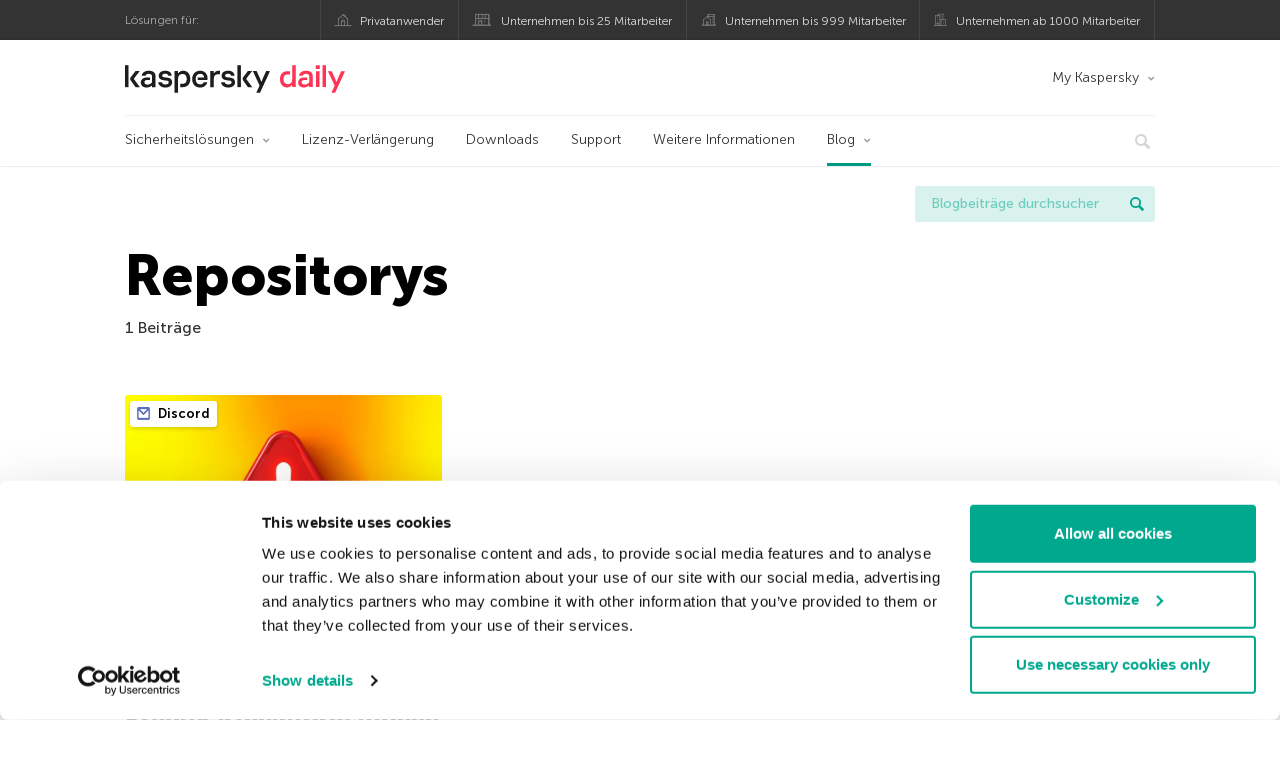

--- FILE ---
content_type: text/html; charset=UTF-8
request_url: https://www.kaspersky.de/blog/tag/repositorys/
body_size: 9249
content:
<!DOCTYPE html>
<html lang="de-DE" class="no-js">

<head>
	<meta charset="UTF-8" />
	<meta name="viewport" content="width=device-width, initial-scale=1" />
	<link rel="profile" href="http://gmpg.org/xfn/11" />
	<meta http-equiv="X-UA-Compatible" content="IE=Edge">
		<title>Tag: Repositorys | Offizieller Blog von Kaspersky</title>

<!-- The SEO Framework by Sybre Waaijer -->
<meta name="robots" content="noindex" />
<meta property="og:type" content="website" />
<meta property="og:locale" content="de_DE" />
<meta property="og:site_name" content="Offizieller Blog von Kaspersky" />
<meta property="og:title" content="Tag: Repositorys | Offizieller Blog von Kaspersky" />
<meta property="og:url" content="https://www.kaspersky.de/blog/tag/repositorys/" />
<meta property="og:image" content="https://media.kasperskydaily.com/wp-content/uploads/sites/96/2020/01/28155645/kaspersky-daily-default-image-2020.jpg" />
<meta name="twitter:card" content="summary_large_image" />
<meta name="twitter:site" content="@Kaspersky_DACH" />
<meta name="twitter:creator" content="@Kaspersky_DACH" />
<meta name="twitter:title" content="Tag: Repositorys | Offizieller Blog von Kaspersky" />
<meta name="twitter:image" content="https://media.kasperskydaily.com/wp-content/uploads/sites/96/2020/01/28155645/kaspersky-daily-default-image-2020.jpg" />
<script type="application/ld+json">{"@context":"https://schema.org","@graph":[{"@type":"WebSite","@id":"https://www.kaspersky.de/blog/#/schema/WebSite","url":"https://www.kaspersky.de/blog/","name":"Offizieller Blog von Kaspersky","alternateName":"Kaspersky","description":"Der offizielle deutsche Kaspersky Blog bietet Ihnen Informationen über den Schutz vor Viren, Spyware, Hackern, Spam und anderen Malware-Arten","inLanguage":"de-DE","potentialAction":{"@type":"SearchAction","target":{"@type":"EntryPoint","urlTemplate":"https://www.kaspersky.de/blog/search/{search_term_string}/"},"query-input":"required name=search_term_string"},"publisher":{"@type":"Organization","@id":"https://www.kaspersky.de/blog/#/schema/Organization","name":"Kaspersky","url":"https://www.kaspersky.de/blog/","logo":{"@type":"ImageObject","url":"https://media.kasperskydaily.com/wp-content/uploads/sites/96/2019/06/04080740/kl-favicon-new.png","contentUrl":"https://media.kasperskydaily.com/wp-content/uploads/sites/96/2019/06/04080740/kl-favicon-new.png","width":512,"height":512,"contentSize":"1979"}}},{"@type":"CollectionPage","@id":"https://www.kaspersky.de/blog/tag/repositorys/","url":"https://www.kaspersky.de/blog/tag/repositorys/","name":"Tag: Repositorys | Offizieller Blog von Kaspersky","inLanguage":"de-DE","isPartOf":{"@id":"https://www.kaspersky.de/blog/#/schema/WebSite"},"breadcrumb":{"@type":"BreadcrumbList","@id":"https://www.kaspersky.de/blog/#/schema/BreadcrumbList","itemListElement":[{"@type":"ListItem","position":1,"item":"https://www.kaspersky.de/blog/","name":"Offizieller Blog von Kaspersky"},{"@type":"ListItem","position":2,"name":"Tag: Repositorys"}]}}]}</script>
<!-- / The SEO Framework by Sybre Waaijer | 3.96ms meta | 0.20ms boot -->

<link rel="dns-prefetch" href="//connect.facebook.net" />
<link rel='dns-prefetch' href='//www.google.com' />
<link rel='dns-prefetch' href='//www.kaspersky.de' />
<link rel='dns-prefetch' href='//app-sj06.marketo.com' />
<link rel='dns-prefetch' href='//connect.facebook.net' />
<link rel="alternate" type="application/rss+xml" title="Daily - German - Germany - www.kaspersky.de/blog &raquo; Feed" href="https://www.kaspersky.de/blog/feed/" />
<link rel="alternate" type="application/rss+xml" title="Daily - German - Germany - www.kaspersky.de/blog &raquo; Kommentar-Feed" href="https://www.kaspersky.de/blog/comments/feed/" />
<link rel="alternate" type="application/rss+xml" title="Daily - German - Germany - www.kaspersky.de/blog &raquo; Repositorys Schlagwort-Feed" href="https://www.kaspersky.de/blog/tag/repositorys/feed/" />
<link rel='stylesheet' id='kspr_twitter_pullquote-group-css' href='//assets.kasperskydaily.com/blog/wp-content/plugins/bwp-minify/min/?f=wp-content/plugins/kspr_twitter_pullquote/css/style.css,wp-content/plugins/pullquote-shortcode/css/pullquote-shortcode.css,wp-content/themes/daily2019/assets/css/main.css,wp-content/themes/daily2019/assets/css/post.css,wp-content/themes/daily2019/assets/font-awesome/css/font-awesome.min.css,wp-content/plugins/kaspersky-instagram/css/magnific-popup.css,wp-content/plugins/kaspersky-instagram/css/widget.css' type='text/css' media='all' />
<meta name="sentry-trace" content="e8f3fbe44ad74e2b8ac3f0e2591fc6c7-9f7333de794344dc-0" />
<meta name="traceparent" content="" />
<meta name="baggage" content="sentry-trace_id=e8f3fbe44ad74e2b8ac3f0e2591fc6c7,sentry-sample_rate=0.3,sentry-transaction=%2Ftag%2F%7Btag%7D,sentry-public_key=4826a69933e641c5b854fe1e8b9d9752,sentry-release=1.0,sentry-environment=yandex-production,sentry-sampled=false,sentry-sample_rand=0.796488" />
<script type="text/javascript" src="//app-sj06.marketo.com/js/forms2/js/forms2.min.js?ver=1.1.1" id="kasp-marketo-remote-js-js"></script>
<script type="text/javascript" src="https://www.kaspersky.de/blog/wp-includes/js/jquery/jquery.min.js?ver=3.7.1" id="jquery-core-js"></script>
<script type="text/javascript" src="https://www.kaspersky.de/blog/wp-includes/js/jquery/jquery-migrate.min.js?ver=3.4.1" id="jquery-migrate-js"></script>
<script type='text/javascript' src='//assets.kasperskydaily.com/blog/wp-content/plugins/bwp-minify/min/?f=wp-content/plugins/kspr_twitter_pullquote/js/kaspersky-twitter-pullquote.js,wp-content/plugins/kaspersky-instagram/js/jquery.magnific-popup.min.js,wp-content/plugins/kaspersky-instagram/js/widget.js'></script>
<link rel="https://api.w.org/" href="https://www.kaspersky.de/blog/wp-json/" /><link rel="alternate" title="JSON" type="application/json" href="https://www.kaspersky.de/blog/wp-json/wp/v2/tags/3969" /><link rel="EditURI" type="application/rsd+xml" title="RSD" href="https://www.kaspersky.de/blog/xmlrpc.php?rsd" />
				<!-- Start GTM container script -->
		<script>(function(w,d,s,l,i){w[l]=w[l]||[];w[l].push({'gtm.start':
		new Date().getTime(),event:'gtm.js'});var f=d.getElementsByTagName(s)[0],
		j=d.createElement(s),dl=l!='dataLayer'?'&l='+l:'';j.async=true;j.src=
		'//www.googletagmanager.com/gtm.js?id='+i+dl;f.parentNode.insertBefore(j,f);
		})(window,document,'script','dataLayer','GTM-WZ7LJ3');</script>
		<!-- End Start GTM container script -->
		
		<meta name="google-site-verification" content="xsnWXndjSNY8DTI_yu3PXqwg574J2_fZ4pbP_b2AqJs" />
<meta name="google-site-verification" content="7n2QwbTTN2lT9ldMsK5XIehygib3MhPMgng7ufoxt2k" />	<script>
		function waitForVariable(varName, callback) {
			let interval = setInterval(() => {
				if (window[varName] !== undefined) {
					clearInterval(interval);
					callback(window[varName]);
				}
			}, 50);
		}

		waitForVariable("Ya", (Ya_ob) => {
			if (Ya_ob && Ya_ob._metrika.getCounters()[0].id) {
				window.dataLayer = window.dataLayer || [];
				dataLayer.push({
					ymCounterId_1: Ya_ob._metrika.getCounters()[0].id
				});
			}
		});
	</script>
<link rel="icon" href="https://media.kasperskydaily.com/wp-content/uploads/sites/96/2019/06/04144823/cropped-k-favicon-new-32x32.png" sizes="32x32" />
<link rel="icon" href="https://media.kasperskydaily.com/wp-content/uploads/sites/96/2019/06/04144823/cropped-k-favicon-new-192x192.png" sizes="192x192" />
<link rel="apple-touch-icon" href="https://media.kasperskydaily.com/wp-content/uploads/sites/96/2019/06/04144823/cropped-k-favicon-new-180x180.png" />
<meta name="msapplication-TileImage" content="https://media.kasperskydaily.com/wp-content/uploads/sites/96/2019/06/04144823/cropped-k-favicon-new-270x270.png" />
</head>

<body class="archive tag tag-repositorys tag-3969 wp-theme-daily2019 lang-de_DE">
	
		<!-- Start GTM container script -->
		<noscript><iframe src="//www.googletagmanager.com/ns.html?id=GTM-WZ7LJ3" height="0" width="0" style="display:none;visibility:hidden"></iframe></noscript>
		<!-- End Start GTM container script -->
		
			<div id="site-top" class="site-top">
		<div class="container">
			<nav class="site-nav">
				<div class="label"><p>Lösungen für:</p></div><ul class="site-selector"><li><a target="_blank" href="https://www.kaspersky.de/home-security?icid=de_kdailyheader_acq_ona_smm__onl_b2c_kdaily_prodmen_sm-team_______dc188e2f5e77d4a6" data-element-id="product-menu" class="font-icons icon-home top-menu-business-stripe menu-item menu-item-type-custom menu-item-object-custom menu-item-14109">Privatanwender</a></li>
<li><a title="font-icons icon-small-business" target="_blank" href="https://www.kaspersky.de/small-business-security?icid=de_kdailyheader_acq_ona_smm__onl_b2c_kdaily_prodmen_sm-team_______dc188e2f5e77d4a6" data-element-id="product-menu" class="font-icons icon-small-business top-menu-business-stripe menu-item menu-item-type-custom menu-item-object-custom menu-item-14110">Unternehmen bis 25 Mitarbeiter</a></li>
<li><a target="_blank" href="https://www.kaspersky.de/small-to-medium-business-security?icid=de_kdailyheader_acq_ona_smm__onl_b2c_kdaily_prodmen_sm-team_______dc188e2f5e77d4a6" data-element-id="product-menu" class="font-icons icon-medium-business top-menu-business-stripe menu-item menu-item-type-custom menu-item-object-custom menu-item-14111">Unternehmen bis 999 Mitarbeiter</a></li>
<li><a target="_blank" href="https://www.kaspersky.de/enterprise-security?icid=de_kdailyheader_acq_ona_smm__onl_b2c_kdaily_prodmen_sm-team_______dc188e2f5e77d4a6" data-element-id="product-menu" class="font-icons icon-enterprise top-menu-business-stripe menu-item menu-item-type-custom menu-item-object-custom menu-item-14112">Unternehmen ab 1000 Mitarbeiter</a></li>
</ul>			</nav>
		</div>
	</div>

	<header id="site-header" class="site-header">
		<div class="container">
			<a href="" class="menu-toggle">
				<span></span>
				<span></span>
				<span></span>
			</a>
								<div class="site-title ">
										<a href="https://www.kaspersky.de/blog/" title="Offizieller Blog von Kaspersky" rel="home">
						<i class="kaspersky-logo">Offizieller Blog von Kaspersky</i>
						<span class="logo-text"></span>
						
					</a>
							</div>
	
	<ul id="menu-my-kaspersky" class="menu-utility"><li id="menu-item-14105" class="dropdown my-kaspersky top-menu-my-kaspersky menu-item menu-item-type-custom menu-item-object-custom menu-item-has-children menu-item-14105"><a href="https://my.kaspersky.com/?icid=de_kdailyheader_acq_ona_smm__onl_b2c_kdaily_main-menu_sm-team_______9bda86f35ab1fdae">My Kaspersky</a>
<ul class="sub-menu">
	<li id="menu-item-14106" class="menu-item menu-item-type-custom menu-item-object-custom menu-item-14106"><a href="https://my.kaspersky.com/MyDevices?icid=de_kdailyheader_acq_ona_smm__onl_b2c_kdaily_main-menu_sm-team_______9bda86f35ab1fdae"><i class="font-icons icon-devices"></i>Meine Geräte</a></li>
	<li id="menu-item-14107" class="menu-item menu-item-type-custom menu-item-object-custom menu-item-14107"><a href="https://my.kaspersky.com/MyLicenses?icid=de_kdailyheader_acq_ona_smm__onl_b2c_kdaily_main-menu_sm-team_______9bda86f35ab1fdae"><i class="font-icons icon-subscriptions"></i>Meine Produkte und Abonnements</a></li>
	<li id="menu-item-14108" class="menu-item menu-item-type-custom menu-item-object-custom menu-item-14108"><a href="https://my.kaspersky.com/MyDownloads?icid=de_kdailyheader_acq_ona_smm__onl_b2c_kdaily_main-menu_sm-team_______9bda86f35ab1fdae"><i class="font-icons icon-card"></i>Meine Bestellungen</a></li>
</ul>
</li>
</ul>
	<nav class="main-nav">
		<ul id="menu-main-menu-daily-nxgen" class="main-menu"><li class="dropdown mega top-menu-products menu-item menu-item-type-custom menu-item-object-custom menu-item-has-children menu-item-13968"><a href="#" data-element-id="main-menu">Sicherheitslösungen</a>
<ul class="submenu">
<li class="first">
	<ul class="featured section-col-l-3 no-gutter">
<li class="menu-item menu-item-type-custom menu-item-object-custom menu-item-13970"><a href="https://www.kaspersky.de/premium?icid=de_kdailyheader_acq_ona_smm__onl_b2c_kdaily_main-menu_sm-team_______9bda86f35ab1fdae" data-element-id="main-menu"><span style="color: #999;">PREMIUM-SCHUTZ</span><br>Kaspersky Premium</a><div class="desc"><br><p>Umfassender Schutz für Ihre Geräte, Ihre Online-Privatsphäre und Ihre Identität</p></div>
<li class="menu-item menu-item-type-custom menu-item-object-custom menu-item-13957"><a href="https://www.kaspersky.de/plus?icid=de_kdailyheader_acq_ona_smm__onl_b2c_kdaily_main-menu_sm-team_______9bda86f35ab1fdae" data-element-id="main-menu"><span style="color: #999;">ERWEITERTER SCHUTZ</span><br>Kaspersky Plus</a><div class="desc"><br><p>Sicherheit, Leistung und Datenschutzfunktionen in einer einzigen App vereint</p></div>
<li class="menu-item menu-item-type-custom menu-item-object-custom menu-item-13967"><a href="https://www.kaspersky.de/standard?icid=de_kdailyheader_acq_ona_smm__onl_b2c_kdaily_main-menu_sm-team_______9bda86f35ab1fdae" data-element-id="main-menu"><span style="color: #999;">STANDARD-SCHUTZ</span><br>Kaspersky Standard</a><div class="desc"><br><p>Mehr Schutz bei gleichzeitig gesteigerter Geräteleistung</p></div>
	</ul>

<li>
	<ul class="regular">
<li class="title"><h6>Schutz der Privatsphäre für Kinder</h6>
<li class="menu-item menu-item-type-custom menu-item-object-custom menu-item-13959"><a href="https://www.kaspersky.de/safe-kids?icid=de_kdailyheader_acq_ona_smm__onl_b2c_kdaily_main-menu_sm-team_______9bda86f35ab1fdae" data-element-id="main-menu">Kaspersky Safe Kids</a>
<li class="menu-item menu-item-type-custom menu-item-object-custom menu-item-13964"><a href="https://www.kaspersky.de/vpn-secure-connection?icid=de_kdailyheader_acq_ona_smm__onl_b2c_kdaily_main-menu_sm-team_______9bda86f35ab1fdae" data-element-id="main-menu">Kaspersky VPN Secure Connection</a>
<li class="menu-item menu-item-type-custom menu-item-object-custom menu-item-13963"><a href="https://www.kaspersky.de/password-manager?icid=de_kdailyheader_acq_ona_smm__onl_b2c_kdaily_main-menu_sm-team_______9bda86f35ab1fdae" data-element-id="main-menu">Kaspersky Password Manager</a>
	</ul>

</ul>

<li class="top-menu-renew menu-item menu-item-type-custom menu-item-object-custom menu-item-13973"><a href="https://www.kaspersky.de/renewal-center/home?icid=de_kdailyheader_acq_ona_smm__onl_b2c_kdaily_main-menu_sm-team_______9bda86f35ab1fdae" data-element-id="main-menu">Lizenz-Verlängerung</a>
<li class="top-menu-downloads menu-item menu-item-type-custom menu-item-object-custom menu-item-13974"><a href="https://www.kaspersky.de/downloads?icid=de_kdailyheader_acq_ona_smm__onl_b2c_kdaily_main-menu_sm-team_______9bda86f35ab1fdae" data-element-id="main-menu">Downloads</a>
<li class="top-menu-support menu-item menu-item-type-custom menu-item-object-custom menu-item-13975"><a href="https://support.kaspersky.com/de?icid=de_kdailyheader_acq_ona_smm__onl_b2c_kdaily_main-menu_sm-team_______9bda86f35ab1fdae" data-element-id="main-menu">Support</a>
<li class="top-menu-resource-center menu-item menu-item-type-custom menu-item-object-custom menu-item-13976"><a href="https://www.kaspersky.de/resource-center?icid=de_kdailyheader_acq_ona_smm__onl_b2c_kdaily_main-menu_sm-team_______9bda86f35ab1fdae" data-element-id="main-menu">Weitere Informationen</a>
<li class="dropdown active top-menu-blog menu-item menu-item-type-custom menu-item-object-custom menu-item-home menu-item-has-children menu-item-13977"><a href="https://www.kaspersky.de/blog/" data-element-id="main-menu">Blog</a>
<ul class="submenu">
<li class="menu-item menu-item-type-taxonomy menu-item-object-category menu-item-15294"><a href="https://www.kaspersky.de/blog/category/business/" data-element-id="main-menu">Business</a><div class="desc"> </div>
<li class="menu-item menu-item-type-taxonomy menu-item-object-category menu-item-15295"><a href="https://www.kaspersky.de/blog/category/news/" data-element-id="main-menu">News</a><div class="desc"> </div>
<li class="menu-item menu-item-type-taxonomy menu-item-object-category menu-item-15296"><a href="https://www.kaspersky.de/blog/category/privacy/" data-element-id="main-menu">Privatsphäre</a><div class="desc"> </div>
<li class="menu-item menu-item-type-taxonomy menu-item-object-category menu-item-15297"><a href="https://www.kaspersky.de/blog/category/products/" data-element-id="main-menu">Produkte</a><div class="desc"> </div>
<li class="menu-item menu-item-type-taxonomy menu-item-object-category menu-item-15298"><a href="https://www.kaspersky.de/blog/category/special-projects/" data-element-id="main-menu">Spezielle Projekte</a><div class="desc"> </div>
<li class="menu-item menu-item-type-taxonomy menu-item-object-category menu-item-15299"><a href="https://www.kaspersky.de/blog/category/technology/" data-element-id="main-menu">Technologie</a><div class="desc"> </div>
<li class="menu-item menu-item-type-taxonomy menu-item-object-category menu-item-15293"><a href="https://www.kaspersky.de/blog/category/threats/" data-element-id="main-menu">Bedrohungen</a><div class="desc"> </div>
<li class="menu-item menu-item-type-taxonomy menu-item-object-category menu-item-15300"><a href="https://www.kaspersky.de/blog/category/tips/" data-element-id="main-menu">Tipps</a><div class="desc"> </div>
<li class="border-top secondary-list-item menu-item menu-item-type-custom menu-item-object-custom menu-item-15292"><a target="_blank" href="https://www.kaspersky.de/blog/feed/" data-element-id="main-menu">RSS</a>
<li class="secondary-list-item menu-item menu-item-type-custom menu-item-object-custom menu-item-17224"><a target="_blank" href="/blog/subscribe/" data-element-id="main-menu">Abonnieren</a>
</ul>


<li class="search">
	<a href="#" class="inactive search-button">
		<i class="font-icons icon-search"></i>
	</a>
	<form action="https://www.kaspersky.de/search">
		<input type="text" placeholder="Schreiben und ENTER drücken..." name="query" value="" autocomplete="off">
	</form>
	<a href="#" class="close-search">
		<i class="font-icons icon-cancel"></i>
	</a>
</li>
</ul>	</nav>
	</div>
	</header><!-- #site-header -->

	<div class="mobile-menu-wrapper">
		<ul class="mobile-nav" data-back="Zurück">
			<li class="title">
				<span>Lösungen für:</span>
			</li>
			<li class="parent" data-parent="" data-icon="font-icons icon-home top-item"><a href="#" data-element-id="mobile-menu"><i class="font-icons icon-home top-item"></i><span>Produkte für Privatanwender</span></a>
<ul class="submenu">
<li class="parent" data-parent="Produkte" data-icon="top-item no-icon"><a rel="Produkte" href="https://www.kaspersky.de/home-security?icid=de_kdailyheader_acq_ona_smm__onl_b2c_kdaily_mobmen_sm-team_______0fb13238d85043b5" data-element-id="mobile-menu"><i class="top-item no-icon"></i><span>Produkte</span></a>
	<ul class="submenu">
<li class="menu-item menu-item-type-custom menu-item-object-custom menu-item-13989"><a href="https://www.kaspersky.de/total-security?icid=de_kdailyheader_acq_ona_smm__onl_b2c_kdaily_mobmen_sm-team_______0fb13238d85043b5" data-element-id="mobile-menu"><small class="green-top">Kaspersky</small>Total Security<span></a>
<li class="menu-item menu-item-type-custom menu-item-object-custom menu-item-14006"><a href="https://www.kaspersky.de/internet-security?icid=de_kdailyheader_acq_ona_smm__onl_b2c_kdaily_mobmen_sm-team_______0fb13238d85043b5" data-element-id="mobile-menu"><small class="green-top">Kaspersky</small>Internet Security<span></a>
<li class="menu-item menu-item-type-custom menu-item-object-custom menu-item-14005"><a href="https://www.kaspersky.de/antivirus?icid=de_kdailyheader_acq_ona_smm__onl_b2c_kdaily_mobmen_sm-team_______0fb13238d85043b5" data-element-id="mobile-menu"><small class="green-top">Kaspersky</small>Anti-Virus<span></a>
<li class="menu-item menu-item-type-custom menu-item-object-custom menu-item-14001"><a href="https://www.kaspersky.de/mac-security?icid=de_kdailyheader_acq_ona_smm__onl_b2c_kdaily_mobmen_sm-team_______0fb13238d85043b5" data-element-id="mobile-menu"><small class="green-top">Kaspersky</small>Internet Security for Mac<span></a>
<li class="menu-item menu-item-type-custom menu-item-object-custom menu-item-14030"><a href="https://www.kaspersky.de/android-security?icid=de_kdailyheader_acq_ona_smm__onl_b2c_kdaily_mobmen_sm-team_______0fb13238d85043b5" data-element-id="mobile-menu"><small class="green-top">Kaspersky</small> Internet Security for Android</a>
<li class="menu-item menu-item-type-custom menu-item-object-custom menu-item-14031"><a href="https://www.kaspersky.de/security-cloud?icid=de_kdailyheader_acq_ona_smm__onl_b2c_kdaily_mobmen_sm-team_______0fb13238d85043b5" data-element-id="mobile-menu"><small class="green-top">Kaspersky</small>Security Cloud</a>
<li class="title"><h6><span>KOSTENLOSE TOOLS</span></h6>
<li class="menu-item menu-item-type-custom menu-item-object-custom menu-item-14033"><a href="https://www.kaspersky.de/secure-connection?icid=de_kdailyheader_acq_ona_smm__onl_b2c_kdaily_mobmen_sm-team_______0fb13238d85043b5" data-element-id="mobile-menu">Kaspersky Secure Connection</a>
<li class="menu-item menu-item-type-custom menu-item-object-custom menu-item-14011"><a href="https://www.kaspersky.desafe-kids?icid=de_kdailyheader_acq_ona_smm__onl_b2c_kdaily_mobmen_sm-team_______0fb13238d85043b5" data-element-id="mobile-menu">Kaspersky Safe Kids</a>
<li class="menu-item menu-item-type-custom menu-item-object-custom menu-item-14014"><a href="https://www.kaspersky.de/password-manager?icid=de_kdailyheader_acq_ona_smm__onl_b2c_kdaily_mobmen_sm-team_______0fb13238d85043b5" data-element-id="mobile-menu">Kaspersky Password Manager</a>
<li class="menu-item menu-item-type-custom menu-item-object-custom menu-item-14012"><a href="https://www.kaspersky.de/free-software-updater?icid=de_kdailyheader_acq_ona_smm__onl_b2c_kdaily_mobmen_sm-team_______0fb13238d85043b5" data-element-id="mobile-menu">Kaspersky Software Updater</a>
<li class="menu-item menu-item-type-custom menu-item-object-custom menu-item-13997"><a href="https://www.kaspersky.de/qr-scanner?icid=de_kdailyheader_acq_ona_smm__onl_b2c_kdaily_mobmen_sm-team_______0fb13238d85043b5" data-element-id="mobile-menu">Kaspersky QR Scanner</a>
<li class="menu-item menu-item-type-custom menu-item-object-custom menu-item-13996"><a href="https://www.kaspersky.de/downloads?icid=de_kdailyheader_acq_ona_smm__onl_b2c_kdaily_mobmen_sm-team_______0fb13238d85043b5" data-element-id="mobile-menu">Mehr</a>
	</ul>

<li class="menu-item menu-item-type-custom menu-item-object-custom menu-item-13995"><a href="https://www.kaspersky.de/renewal-center/home?icid=de_kdailyheader_acq_ona_smm__onl_b2c_kdaily_mobmen_sm-team_______0fb13238d85043b5" data-element-id="mobile-menu">Lizenz-Verlängerung</a>
<li class="menu-item menu-item-type-custom menu-item-object-custom menu-item-13994"><a href="https://www.kaspersky.de/downloads?icid=de_kdailyheader_acq_ona_smm__onl_b2c_kdaily_mobmen_sm-team_______0fb13238d85043b5" data-element-id="mobile-menu">Downloads</a>
<li class="menu-item menu-item-type-custom menu-item-object-custom menu-item-14094"><a href="https://support.kaspersky.com/de?icid=de_kdailyheader_acq_ona_smm__onl_b2c_kdaily_mobmen_sm-team_______0fb13238d85043b5" data-element-id="mobile-menu">Support</a>
<li class="menu-item menu-item-type-custom menu-item-object-custom menu-item-14095"><a href="https://www.kaspersky.de/resource-center?icid=de_kdailyheader_acq_ona_smm__onl_b2c_kdaily_mobmen_sm-team_______0fb13238d85043b5" data-element-id="mobile-menu">Weitere Informationen</a>
</ul>

<li class="parent" data-parent="" data-icon="font-icons icon-small-business top-item"><a href="https://www.kaspersky.de/small-business-security?icid=de_kdailyheader_acq_ona_smm__onl_b2c_kdaily_mobmen_sm-team_______0fb13238d85043b5" data-element-id="mobile-menu"><i class="font-icons icon-small-business top-item"></i><span>Unternehmen (bis 50 Mitarbeiter)</span></a>
<li class="parent" data-parent="" data-icon="font-icons icon-medium-business top-item"><a href="https://www.kaspersky.de/small-to-medium-business-security?icid=de_kdailyheader_acq_ona_smm__onl_b2c_kdaily_mobmen_sm-team_______0fb13238d85043b5" data-element-id="mobile-menu"><i class="font-icons icon-medium-business top-item"></i><span>Unternehmen (bis 999 Mitarbeiter)</span></a>
<li class="parent" data-parent="" data-icon="font-icons icon-enterprise top-item"><a href="https://www.kaspersky.de/enterprise-security?icid=de_kdailyheader_acq_ona_smm__onl_b2c_kdaily_mobmen_sm-team_______0fb13238d85043b5" data-element-id="mobile-menu"><i class="font-icons icon-enterprise top-item"></i><span>Unternehmen  (ab 1000 Mitarbeiter)</span></a>
<li class="splitter"></li>
<li class="menu-item menu-item-type-custom menu-item-object-custom menu-item-24854"><a href="https://www.kaspersky.de/blog/?s=" data-element-id="mobile-menu">Blogbeiträge durchsuchen</a>
<li class="parent" data-parent="BLOG" data-icon="top-item no-icon"><a rel="BLOG" href="https://www.kaspersky.de/blog/" data-element-id="mobile-menu"><i class="top-item no-icon"></i><span>Blog</span></a>
<ul class="submenu">
<li class="menu-item menu-item-type-taxonomy menu-item-object-category menu-item-14010"><a href="https://www.kaspersky.de/blog/category/news/" data-element-id="mobile-menu">News</a><div class="desc"> </div>
<li class="menu-item menu-item-type-taxonomy menu-item-object-category menu-item-14096"><a href="https://www.kaspersky.de/blog/category/products/" data-element-id="mobile-menu">Produkte</a><div class="desc"> </div>
<li class="menu-item menu-item-type-taxonomy menu-item-object-category menu-item-14097"><a href="https://www.kaspersky.de/blog/category/tips/" data-element-id="mobile-menu">Tipps</a><div class="desc"> </div>
<li class="menu-item menu-item-type-taxonomy menu-item-object-category menu-item-14099"><a href="https://www.kaspersky.de/blog/category/privacy/" data-element-id="mobile-menu">Privatsphäre</a><div class="desc"> </div>
<li class="menu-item menu-item-type-taxonomy menu-item-object-category menu-item-14100"><a href="https://www.kaspersky.de/blog/category/technology/" data-element-id="mobile-menu">Technologie</a><div class="desc"> </div>
<li class="menu-item menu-item-type-taxonomy menu-item-object-category menu-item-14102"><a href="https://www.kaspersky.de/blog/category/business/" data-element-id="mobile-menu">Business</a><div class="desc"> </div>
</ul>

<li class="menu-item menu-item-type-custom menu-item-object-custom menu-item-has-children menu-item-31717"><a href="#" data-element-id="mobile-menu">My Account</a>
<ul class="submenu">
<li class="parent" data-parent="My Kaspersky" data-icon="top-item no-icon"><a rel="My Kaspersky" href="https://my.kaspersky.com/?icid=de_kdailyheader_acq_ona_smm__onl_b2c_kdaily_mobmen_sm-team_______0fb13238d85043b5" data-element-id="mobile-menu"><i class="top-item no-icon"></i><span>My Kaspersky</span></a>
	<ul class="submenu">
<li class="menu-item menu-item-type-custom menu-item-object-custom menu-item-14037"><a href="https://my.kaspersky.com/MyDevices?icid=de_kdailyheader_acq_ona_smm__onl_b2c_kdaily_mobmen_sm-team_______0fb13238d85043b5" data-element-id="mobile-menu"><i class="font-icons icon-devices"></i> Meine Geräte</a>
<li class="menu-item menu-item-type-custom menu-item-object-custom menu-item-14038"><a href="https://my.kaspersky.com/MyLicenses?icid=de_kdailyheader_acq_ona_smm__onl_b2c_kdaily_mobmen_sm-team_______0fb13238d85043b5" data-element-id="mobile-menu"><i class="font-icons icon-subscriptions"></i>Meine Produkte und Abonnements</a>
<li class="menu-item menu-item-type-custom menu-item-object-custom menu-item-14039"><a href="https://my.kaspersky.com/MyAccount?icid=de_kdailyheader_acq_ona_smm__onl_b2c_kdaily_mobmen_sm-team_______0fb13238d85043b5" data-element-id="mobile-menu"><i class="font-icons icon-card"></i> Meine Bestellungen</a>
	</ul>

<li class="menu-item menu-item-type-custom menu-item-object-custom menu-item-14093"><a href="https://companyaccount.kaspersky.com/?icid=de_kdailyheader_acq_ona_smm__onl_b2c_kdaily_mobmen_sm-team_______0fb13238d85043b5" data-element-id="mobile-menu">CompanyAccount</a>
</ul>

<li class="parent" data-parent="" data-icon="top-item"><a href="#" data-element-id="mobile-menu"><i class="top-item"></i><span>Partner</span></a>
<ul class="submenu">
<li class="menu-item menu-item-type-custom menu-item-object-custom menu-item-13993"><a href="https://www.kaspersky.de/partners?icid=de_kdailyheader_acq_ona_smm__onl_b2c_kdaily_mobmen_sm-team_______0fb13238d85043b5" data-element-id="mobile-menu">Partner</a>
<li class="menu-item menu-item-type-custom menu-item-object-custom menu-item-14015"><a href="https://www.kasperskypartners.com/?icid=de_kdailyheader_acq_ona_smm__onl_b2c_kdaily_mobmen_sm-team_______0fb13238d85043b5&#038;eid=global&#038;lang=de-de" data-element-id="mobile-menu">Partner finden</a>
<li class="menu-item menu-item-type-custom menu-item-object-custom menu-item-14016"><a href="https://www.kaspersky.de/partners/affiliate?icid=de_kdailyheader_acq_ona_smm__onl_b2c_kdaily_mobmen_sm-team_______0fb13238d85043b5" data-element-id="mobile-menu">Affiliate Partner</a>
<li class="menu-item menu-item-type-custom menu-item-object-custom menu-item-14017"><a href="https://www.kaspersky.de/partners/technology?icid=de_kdailyheader_acq_ona_smm__onl_b2c_kdaily_mobmen_sm-team_______0fb13238d85043b5" data-element-id="mobile-menu">Technologie</a>
<li class="menu-item menu-item-type-custom menu-item-object-custom menu-item-14018"><a href="https://www.kaspersky.de/partners/whitelist-program?icid=de_kdailyheader_acq_ona_smm__onl_b2c_kdaily_mobmen_sm-team_______0fb13238d85043b5" data-element-id="mobile-menu">Whitelist-Programm</a>
</ul>

<li class="parent" data-parent="" data-icon="top-item"><a href="#" data-element-id="mobile-menu"><i class="top-item"></i><span>Über uns</span></a>
<ul class="submenu">
<li class="menu-item menu-item-type-custom menu-item-object-custom menu-item-14020"><a href="https://www.kaspersky.de/about?icid=de_kdailyheader_acq_ona_smm__onl_b2c_kdaily_mobmen_sm-team_______0fb13238d85043b5" data-element-id="mobile-menu">Über uns</a>
<li class="menu-item menu-item-type-custom menu-item-object-custom menu-item-14021"><a href="https://www.kaspersky.de/about/company?icid=de_kdailyheader_acq_ona_smm__onl_b2c_kdaily_mobmen_sm-team_______0fb13238d85043b5" data-element-id="mobile-menu">Das Unternehmen</a>
<li class="menu-item menu-item-type-custom menu-item-object-custom menu-item-14022"><a href="https://www.kaspersky.de/about/team?icid=de_kdailyheader_acq_ona_smm__onl_b2c_kdaily_mobmen_sm-team_______0fb13238d85043b5" data-element-id="mobile-menu">Unser Team</a>
<li class="menu-item menu-item-type-custom menu-item-object-custom menu-item-14023"><a href="https://www.kaspersky.de/about/how-we-work?icid=de_kdailyheader_acq_ona_smm__onl_b2c_kdaily_mobmen_sm-team_______0fb13238d85043b5" data-element-id="mobile-menu">Wie wir arbeiten</a>
<li class="menu-item menu-item-type-custom menu-item-object-custom menu-item-14024"><a href="https://www.kaspersky.de/about/press-releases?icid=de_kdailyheader_acq_ona_smm__onl_b2c_kdaily_mobmen_sm-team_______0fb13238d85043b5" data-element-id="mobile-menu">Pressemitteilungen</a>
<li class="menu-item menu-item-type-custom menu-item-object-custom menu-item-14025"><a href="http://newsroom.kaspersky.eu/de?icid=de_kdailyheader_acq_ona_smm__onl_b2c_kdaily_mobmen_sm-team_______0fb13238d85043b5" data-element-id="mobile-menu">Presse-Center</a>
<li class="menu-item menu-item-type-custom menu-item-object-custom menu-item-14026"><a href="https://careers.kaspersky.com/?icid=de_kdailyheader_acq_ona_smm__onl_b2c_kdaily_mobmen_sm-team_______0fb13238d85043b5" data-element-id="mobile-menu">Karriere</a>
<li class="menu-item menu-item-type-custom menu-item-object-custom menu-item-14027"><a href="https://www.kaspersky.de/about/kaspersky-motorsport?icid=de_kdailyheader_acq_ona_smm__onl_b2c_kdaily_mobmen_sm-team_______0fb13238d85043b5" data-element-id="mobile-menu">Motorsport</a>
</ul>

<li class="menu-item menu-item-type-custom menu-item-object-custom menu-item-14028"><a href="http://support.kaspersky.com/de?icid=de_kdailyheader_acq_ona_smm__onl_b2c_kdaily_mobmen_sm-team_______0fb13238d85043b5" data-element-id="mobile-menu">Support</a>
<li class="menu-item menu-item-type-custom menu-item-object-custom menu-item-14029"><a href="https://www.kaspersky.de/about/contact?icid=de_kdailyheader_acq_ona_smm__onl_b2c_kdaily_mobmen_sm-team_______0fb13238d85043b5" data-element-id="mobile-menu">Kontakt</a>
		</ul>
		<div class="background-overlay"></div>
	</div>

		<div class="c-page">

		
		<section class="c-page-header js-sticky-header">
			<div class="o-container-fluid">
				<div class="c-page-header__wrapper">
					<form class="c-page-search__form c-page-search__form--small" role="search" method="get" action="https://www.kaspersky.de/blog/">
						<div class="c-form-element c-form-element--style-fill">
							<div class="c-form-element__field">
								<input type="text" class="c-form-element__text" name="s" placeholder="Blogbeiträge durchsuchen">
							</div>
						</div>
						<button type="submit" class="c-button" value="Search">Suche</button>
					</form>
				</div>
			</div>
		</section><section class="c-block c-block--spacing-b-small@sm c-page-headline">
	<div class="o-container-fluid">
		<div class="c-page-headline__wrapper">
			<h1 class="c-title--extra-large">Repositorys</h1>
							<div class="c-page-headline__content">
										<p>1 Beiträge</p>
				</div>
					</div>
	</div>
</section>
	<section class="c-block c-block--spacing-b-small@sm">
		<div class="o-container-fluid">
			<div class="o-row c-card__row--divider">
											<div class="o-col-6@sm o-col-4@lg">
					<article class="c-card">
			<figure class="c-card__figure">
			<a href="https://www.kaspersky.de/blog/discord-token-und-kreditkarten/29076/">
				<img width="700" height="460" src="https://media.kasperskydaily.com/wp-content/uploads/sites/96/2022/07/28143807/online-scam-red-flags-featured-700x460.jpg" class="attachment-daily-2019-post-thumbnail-large size-daily-2019-post-thumbnail-large wp-post-image" alt="" decoding="async" fetchpriority="high" data-src="https://media.kasperskydaily.com/wp-content/uploads/sites/96/2022/07/28143807/online-scam-red-flags-featured-700x460.jpg" data-srcset="" srcset="" />			</a>
		</figure>
		<div class="c-card__content">
		<header class="c-card__header">
							<ul class="c-taxonomy c-taxonomy--category">
					<li><a class="c-link--icon-primary" href="https://www.kaspersky.de/blog/tag/discord/"><img class="o-icon" src="https://media.kasperskydaily.com/wp-content/uploads/sites/96/2019/11/18160710/mail.png" /> Discord</a></li>
				</ul>
					</header>
		<h3 class="c-card__title"><a href="https://www.kaspersky.de/blog/discord-token-und-kreditkarten/29076/">Neue schädliche Kampagne hat Discord-Token und Kreditkarteninformationen im Visier</a></h3>		<div class="c-card__desc">
			<p><p>Cyberkriminelle haben es u.a. auf Discord-Token und Kreditkarteninformationen abgesehen. </p>
</p>
		</div>
		<footer class="c-card__footer">
	<ul class="c-card__meta-list">
		<li class="c-card__author">
			<div class="c-card__author-avatar">
				<a href="https://www.kaspersky.de/blog/author/roesner/"><img alt='' src='https://media.kasperskydaily.com/wp-content/uploads/sites/96/2019/09/18095106/roesner-192x192.jpg' srcset='https://media.kasperskydaily.com/wp-content/uploads/sites/96/2019/09/18095106/roesner-192x192.jpg 2x' class='avatar avatar-25 photo' height='25' width='25' decoding='async'/></a>
			</div>
			<p class="c-card__author-name">
				<a href="https://www.kaspersky.de/blog/author/roesner/">Michael Roesner</a>
			</p>
		</li>
		<li class="c-card__time">
			<p>
				<time datetime="2022-07-28T14:40:40+02:00">28 Jul 2022</time>
			</p>
		</li>
	</ul>
</footer>
	</div>
</article>
				</div>
						</div>
			<div class="c-block__footer">
	</div>
		</div>
	</section>
	</div><!-- /page -->

<div id="site-footer" class="site-footer">
	<div class="container">
		<div class="site-footer-links" data-element-id="footer-product-links">
			<div class="row">
				<div class="footer-column"><h4 id="menu-item-19749" class="section-title footer-corpsite-links menu-item menu-item-type-custom menu-item-object-custom menu-item-has-children menu-item-19749"><a data-element-id="footer-product-link" href="https://www.kaspersky.de/home-security?icid=de_kdailyfooter_acq_ona_smm__onl_b2c_kdaily_footer_sm-team_______07f8117d85383080">LÖSUNGEN FÜR HEIMANWENDER</a></h4>
<ul class="small-list">
	<li id="menu-item-19750" class="footer-corpsite-links menu-item menu-item-type-custom menu-item-object-custom menu-item-19750"><a data-element-id="footer-product-link" href="https://www.kaspersky.de/standard?icid=de_kdailyfooter_acq_ona_smm__onl_b2c_kdaily_footer_sm-team_______07f8117d85383080">Kaspersky Standard</a></li>
	<li id="menu-item-25042" class="menu-item menu-item-type-custom menu-item-object-custom menu-item-25042"><a data-element-id="footer-product-link" href="https://www.kaspersky.de/plus?icid=de_kdailyfooter_acq_ona_smm__onl_b2c_kdaily_footer_sm-team_______07f8117d85383080">Kaspersky Plus</a></li>
	<li id="menu-item-19751" class="footer-corpsite-links menu-item menu-item-type-custom menu-item-object-custom menu-item-19751"><a data-element-id="footer-product-link" href="https://www.kaspersky.de/premium?icid=de_kdailyfooter_acq_ona_smm__onl_b2c_kdaily_footer_sm-team_______07f8117d85383080">Kaspersky Premium</a></li>
	<li id="menu-item-19754" class="footer-corpsite-links menu-item menu-item-type-custom menu-item-object-custom menu-item-19754"><a data-element-id="footer-product-link" href="https://www.kaspersky.de/home-security?icid=de_kdailyfooter_acq_ona_smm__onl_b2c_kdaily_footer_sm-team_______07f8117d85383080">Alle Lösungen</a></li>
</ul>
</li>
</li></ul></div><div class="footer-column"><h4 id="menu-item-19755" class="section-title footer-corpsite-links menu-item menu-item-type-custom menu-item-object-custom menu-item-has-children menu-item-19755"><a data-element-id="footer-product-link" href="https://www.kaspersky.de/small-business-security?icid=de_kdailyfooter_acq_ona_smm__onl_b2c_kdaily_footer_sm-team_______07f8117d85383080">KLEINE UNTERNEHMEN</a></h4><small>1-50 MITARBEITER</small>
<ul class="small-list">
	<li id="menu-item-19756" class="footer-corpsite-links menu-item menu-item-type-custom menu-item-object-custom menu-item-19756"><a data-element-id="footer-product-link" href="https://www.kaspersky.de/small-business-security/small-office-security?icid=de_kdailyfooter_acq_ona_smm__onl_b2c_kdaily_footer_sm-team_______07f8117d85383080">Kaspersky Small Office Security</a></li>
	<li id="menu-item-19757" class="footer-corpsite-links menu-item menu-item-type-custom menu-item-object-custom menu-item-19757"><a data-element-id="footer-product-link" href="https://www.kaspersky.de/small-to-medium-business-security/cloud?icid=de_kdailyfooter_acq_ona_smm__onl_b2c_kdaily_footer_sm-team_______07f8117d85383080">Kaspersky Endpoint Security Cloud</a></li>
	<li id="menu-item-19758" class="footer-corpsite-links menu-item menu-item-type-custom menu-item-object-custom menu-item-19758"><a data-element-id="footer-product-link" href="https://www.kaspersky.de/small-business-security?icid=de_kdailyfooter_acq_ona_smm__onl_b2c_kdaily_footer_sm-team_______07f8117d85383080">Alle Produkte</a></li>
</ul>
</li>
</li></ul></div><div class="footer-column"><h4 id="menu-item-19759" class="section-title footer-corpsite-links menu-item menu-item-type-custom menu-item-object-custom menu-item-has-children menu-item-19759"><a data-element-id="footer-product-link" href="https://www.kaspersky.de/small-to-medium-business-security?icid=de_kdailyfooter_acq_ona_smm__onl_b2c_kdaily_footer_sm-team_______07f8117d85383080">MITTLERE UNTERNEHMEN</a></h4><small>51-999 MITARBEITER</small>
<ul class="small-list">
	<li id="menu-item-19760" class="footer-corpsite-links menu-item menu-item-type-custom menu-item-object-custom menu-item-19760"><a data-element-id="footer-product-link" href="https://www.kaspersky.de/small-to-medium-business-security/cloud?icid=de_kdailyfooter_acq_ona_smm__onl_b2c_kdaily_footer_sm-team_______07f8117d85383080">Kaspersky Endpoint Security Cloud</a></li>
	<li id="menu-item-19761" class="footer-corpsite-links menu-item menu-item-type-custom menu-item-object-custom menu-item-19761"><a data-element-id="footer-product-link" href="https://www.kaspersky.de/small-to-medium-business-security/endpoint-select?icid=de_kdailyfooter_acq_ona_smm__onl_b2c_kdaily_footer_sm-team_______07f8117d85383080">Kaspersky Endpoint Security for Business Select</a></li>
	<li id="menu-item-19762" class="footer-corpsite-links menu-item menu-item-type-custom menu-item-object-custom menu-item-19762"><a data-element-id="footer-product-link" href="https://www.kaspersky.de/small-to-medium-business-security/endpoint-advanced?icid=de_kdailyfooter_acq_ona_smm__onl_b2c_kdaily_footer_sm-team_______07f8117d85383080">Kaspersky Endpoint Security for Business Advanced</a></li>
	<li id="menu-item-19763" class="footer-corpsite-links menu-item menu-item-type-custom menu-item-object-custom menu-item-19763"><a data-element-id="footer-product-link" href="https://www.kaspersky.de/small-to-medium-business-security?icid=de_kdailyfooter_acq_ona_smm__onl_b2c_kdaily_footer_sm-team_______07f8117d85383080">Alle Produkte</a></li>
</ul>
</li>
</li></ul></div><div class="footer-column"><h4 id="menu-item-19764" class="section-title footer-corpsite-links menu-item menu-item-type-custom menu-item-object-custom menu-item-has-children menu-item-19764"><a data-element-id="footer-product-link" href="https://www.kaspersky.de/enterprise-security?icid=de_kdailyfooter_acq_ona_smm__onl_b2c_kdaily_footer_sm-team_______07f8117d85383080">GROSSE UNTERNEHMEN</a></h4><small>AB 1000 MITARBEITER</small>
<ul class="small-list">
	<li id="menu-item-19765" class="footer-corpsite-links menu-item menu-item-type-custom menu-item-object-custom menu-item-19765"><a data-element-id="footer-product-link" href="https://www.kaspersky.de/enterprise-security/cybersecurity-services?icid=de_kdailyfooter_acq_ona_smm__onl_b2c_kdaily_footer_sm-team_______07f8117d85383080">Cybersecurity Services</a></li>
	<li id="menu-item-19766" class="footer-corpsite-links menu-item menu-item-type-custom menu-item-object-custom menu-item-19766"><a data-element-id="footer-product-link" href="https://www.kaspersky.de/enterprise-security/threat-management-defense-solution?icid=de_kdailyfooter_acq_ona_smm__onl_b2c_kdaily_footer_sm-team_______07f8117d85383080">Threat Management and Defense</a></li>
	<li id="menu-item-19767" class="footer-corpsite-links menu-item menu-item-type-custom menu-item-object-custom menu-item-19767"><a data-element-id="footer-product-link" href="https://www.kaspersky.de/enterprise-security/endpoint?icid=de_kdailyfooter_acq_ona_smm__onl_b2c_kdaily_footer_sm-team_______07f8117d85383080">Endpoint Security</a></li>
	<li id="menu-item-19768" class="footer-corpsite-links menu-item menu-item-type-custom menu-item-object-custom menu-item-19768"><a data-element-id="footer-product-link" href="https://www.kaspersky.de/enterprise-security/cloud-security?icid=de_kdailyfooter_acq_ona_smm__onl_b2c_kdaily_footer_sm-team_______07f8117d85383080">Hybrid Cloud Security</a></li>
	<li id="menu-item-25045" class="footer-corpsite-links menu-item menu-item-type-custom menu-item-object-custom menu-item-25045"><a data-element-id="footer-product-link" href="https://www.kaspersky.de/enterprise-security/cyber-security-training?icid=de_kdailyfooter_acq_ona_smm__onl_b2c_kdaily_footer_sm-team_______07f8117d85383080">Cybersecurity Training</a></li>
	<li id="menu-item-25046" class="footer-corpsite-links menu-item menu-item-type-custom menu-item-object-custom menu-item-25046"><a data-element-id="footer-product-link" href="https://www.kaspersky.de/enterprise-security/threat-intelligence?icid=de_kdailyfooter_acq_ona_smm__onl_b2c_kdaily_footer_sm-team_______07f8117d85383080">Threat Intelligence</a></li>
	<li id="menu-item-19769" class="footer-corpsite-links menu-item menu-item-type-custom menu-item-object-custom menu-item-19769"><a data-element-id="footer-product-link" href="https://www.kaspersky.de/enterprise-security?icid=de_kdailyfooter_acq_ona_smm__onl_b2c_kdaily_footer_sm-team_______07f8117d85383080">Alle Lösungen</a></li>
</ul>
</li>
</div>			</div>
		</div>
		<footer>
			<div class="row">
				<div class="footer-column footer-column-large" data-element-id="footer-menu">
					<div class="textwidget">
												<p class="copy">© 2026 AO Kaspersky Lab. Alle Rechte vorbehalten.</p>
						<ul id="menu-footer-secondary-navigation" class="footer-secondary-nav"><li id="menu-item-13954" class="menu-item menu-item-type-custom menu-item-object-custom menu-item-13954"><a target="_blank" href="https://www.kaspersky.de/legal?icid=de_kdailyfooter_acq_ona_smm__onl_b2c_kdaily_footer_sm-team_______07f8117d85383080" data-element-id="footer-menu-link">Impressum</a></li>
<li id="menu-item-13955" class="menu-item menu-item-type-custom menu-item-object-custom menu-item-13955"><a target="_blank" href="https://www.kaspersky.de/web-privacy-policy?icid=de_kdailyfooter_acq_ona_smm__onl_b2c_kdaily_footer_sm-team_______07f8117d85383080" data-element-id="footer-menu-link">Datenschutzrichtlinie</a></li>
<li id="menu-item-29871" class="menu-item menu-item-type-custom menu-item-object-custom menu-item-29871"><a target="_blank" href="https://www.kaspersky.de/end-user-license-agreement?icid=de_kdailyfooter_acq_ona_smm__onl_b2c_kdaily_footer_sm-team_______07f8117d85383080" data-element-id="footer-menu-link">Lizenzvereinbarung B2C</a></li>
<li id="menu-item-29872" class="menu-item menu-item-type-custom menu-item-object-custom menu-item-29872"><a target="_blank" href="https://www.kaspersky.de/business/eula?icid=de_kdailyfooter_acq_ona_smm__onl_b2c_kdaily_footer_sm-team_______07f8117d85383080" data-element-id="footer-menu-link">Lizenzvereinbarung B2B</a></li>
<li id="menu-item-29873" class="menu-item menu-item-type-custom menu-item-object-custom menu-item-29873"><a target="_blank" href="https://www.kaspersky.de/newsletter/b2b/registration?icid=de_kdailyfooter_acq_ona_smm__onl_b2c_kdaily_footer_sm-team_______07f8117d85383080" data-element-id="footer-menu-link">Anmeldung zum Business-Newsletter</a></li>
<li id="menu-item-29874" class="menu-item menu-item-type-custom menu-item-object-custom menu-item-29874"><a target="_blank" href="https://www.kaspersky.de/newsletter/b2b-partners/registration?icid=de_kdailyfooter_acq_ona_smm__onl_b2c_kdaily_footer_sm-team_______07f8117d85383080" data-element-id="footer-menu-link">Anmeldung zum Newsletter für B2B-Vertriebspartner</a></li>
<li><a href="javascript: void(0);" onclick="javascript: Cookiebot.renew()" xmlns="http://www.w3.org/1999/xhtml">Cookies</a></li></ul>						<div class="footer-tertiary">
							<ul id="menu-footer-tertiary" class=""><li id="menu-item-19796" class="footer-corpsite-links menu-item menu-item-type-custom menu-item-object-custom menu-item-19796"><a href="https://www.kaspersky.de/about/contact?icid=de_kdailyfooter_acq_ona_smm__onl_b2c_kdaily_footer_sm-team_______07f8117d85383080" data-element-id="footer-menu-link">Kontakt</a></li>
<li id="menu-item-19797" class="footer-corpsite-links menu-item menu-item-type-custom menu-item-object-custom menu-item-19797"><a href="https://www.kaspersky.de/about?icid=de_kdailyfooter_acq_ona_smm__onl_b2c_kdaily_footer_sm-team_______07f8117d85383080" data-element-id="footer-menu-link">Über uns</a></li>
<li id="menu-item-19798" class="footer-corpsite-links menu-item menu-item-type-custom menu-item-object-custom menu-item-19798"><a href="https://www.kaspersky.de/partners?icid=de_kdailyfooter_acq_ona_smm__onl_b2c_kdaily_footer_sm-team_______07f8117d85383080" data-element-id="footer-menu-link">Partner</a></li>
<li id="menu-item-19799" class="menu-item menu-item-type-custom menu-item-object-custom menu-item-home menu-item-19799"><a href="https://www.kaspersky.de/blog/" data-element-id="footer-menu-link">Blog</a></li>
<li id="menu-item-19800" class="footer-corpsite-links menu-item menu-item-type-custom menu-item-object-custom menu-item-19800"><a href="https://www.kaspersky.de/resource-center?icid=de_kdailyfooter_acq_ona_smm__onl_b2c_kdaily_footer_sm-team_______07f8117d85383080" data-element-id="footer-menu-link">Weitere Informationen</a></li>
<li id="menu-item-19801" class="footer-corpsite-links menu-item menu-item-type-custom menu-item-object-custom menu-item-19801"><a href="https://www.kaspersky.de/about/press-releases?icid=de_kdailyfooter_acq_ona_smm__onl_b2c_kdaily_footer_sm-team_______07f8117d85383080" data-element-id="footer-menu-link">Pressemitteilungen</a></li>
</ul>						</div>
						<div class="blog-list">
							<ul id="menu-footer-blog-list" class="sub-menu"><li id="menu-item-19771" class="menu-item menu-item-type-custom menu-item-object-custom menu-item-19771"><h3><a target="_blank" href="https://de.securelist.com/" data-element-id="footer-menu-link">Securelist</a></h3></li>
<li id="menu-item-19774" class="menu-item menu-item-type-custom menu-item-object-custom menu-item-19774"><h3><a target="_blank" href="https://eugene.kaspersky.de/" data-element-id="footer-menu-link">Eugene Personal Blog</a></h3></li>
<li id="menu-item-30314" class="menu-item menu-item-type-custom menu-item-object-custom menu-item-30314"><h3><a href="https://encyclopedia.kaspersky.de/" data-element-id="footer-menu-link">Enzyklopädie</a></h3></li>
</ul>						</div>
					</div>
				</div>
				<div class="footer-column">
					<div class="social-list" data-element-id="footer-social-links">
						<ul id="menu-footer-social-networks" class="sub-menu"><li id="menu-item-19788" class="social footer-social-links menu-item menu-item-type-custom menu-item-object-custom menu-item-19788 social"><h3><a target="_blank" href="https://twitter.com/Kaspersky_DACH" data-element-id="footer-social-link"><i class="font-icons icon-twitterx"></i></a></h3></li>
<li id="menu-item-19787" class="social footer-social-links menu-item menu-item-type-custom menu-item-object-custom menu-item-19787 social"><h3><a target="_blank" href="https://www.facebook.com/Kaspersky.Lab.DACH/" data-element-id="footer-social-link"><i class="font-icons icon-facebook"></i></a></h3></li>
<li id="menu-item-19789" class="social footer-social-links menu-item menu-item-type-custom menu-item-object-custom menu-item-19789 social"><h3><a target="_blank" href="https://www.linkedin.com/company/kaspersky-labs-gmbh" data-element-id="footer-social-link"><i class="font-icons icon-linkedin"></i></a></h3></li>
<li id="menu-item-19783" class="social footer-social-links menu-item menu-item-type-custom menu-item-object-custom menu-item-19783 social"><h3><a target="_blank" href="https://www.youtube.com/channel/UCKB1mnvC2-orau2JhP2QttA" data-element-id="footer-social-link"><i class="font-icons icon-youtube"></i></a></h3></li>
<li id="menu-item-30558" class="social footer-social-links menu-item menu-item-type-custom menu-item-object-custom menu-item-30558 social"><h3><a target="_blank" href="https://www.instagram.com/Kasperskylabde/" data-element-id="footer-social-link"><i class="font-icons icon-instagram"></i></a></h3></li>
</ul>					</div>
					<div class="country-selector-button font-icons">
													<p>Deutschland &amp; Schweiz</p>
							<span class="arrow"></span>
											</div>
				</div>
			</div>
		</footer>
	</div>
</div>

<section class="footer-selector">
	<div class="container">
		<a href="#" class="close-selector"><i class="font-icons icon-cancel"></i></a>
		<div class="section-col-l-4 section-col-s-2 reset-l country-list">
			<div>
									<ul>
						<li class="list-title">Amerika</li>
						<li id="menu-item-13914" class="menu-item menu-item-type-custom menu-item-object-custom menu-item-13914"><a href="https://www.kaspersky.com.br/blog/">Brasil</a></li>
<li id="menu-item-13913" class="menu-item menu-item-type-custom menu-item-object-custom menu-item-13913"><a href="https://latam.kaspersky.com/blog">México</a></li>
					</ul>
													<ul>
						<li class="list-title">Afrika</li>
						<li id="menu-item-14183" class="menu-item menu-item-type-custom menu-item-object-custom menu-item-14183"><a href="https://www.kaspersky.co.za/blog/">South Africa</a></li>
					</ul>
													<ul>
						<li class="list-title">Mittlerer Osten</li>
						<li id="menu-item-14103" class="menu-item menu-item-type-custom menu-item-object-custom menu-item-14103"><a href="https://me-en.kaspersky.com/blog/">Middle East</a></li>
<li id="menu-item-14104" class="menu-item menu-item-type-custom menu-item-object-custom menu-item-14104"><a href="https://me.kaspersky.com/blog/">&#1575;&#1604;&#1588;&#1585;&#1602; &#1575;&#1604;&#1571;&#1608;&#1587;&#1591;</a></li>
					</ul>
							</div>
			<div>
									<ul>
						<li class="list-title">Westeuropa</li>
						<li id="menu-item-14113" class="menu-item menu-item-type-custom menu-item-object-custom menu-item-home menu-item-14113"><a href="https://www.kaspersky.de/blog/">Deutschland &#038; Schweiz</a></li>
<li id="menu-item-14114" class="menu-item menu-item-type-custom menu-item-object-custom menu-item-14114"><a href="https://www.kaspersky.es/blog/">España</a></li>
<li id="menu-item-14115" class="menu-item menu-item-type-custom menu-item-object-custom menu-item-14115"><a href="https://www.kaspersky.fr/blog/">France &#038; Suisse</a></li>
<li id="menu-item-14116" class="menu-item menu-item-type-custom menu-item-object-custom menu-item-14116"><a href="https://www.kaspersky.it/blog/">Italia &#038; Svizzera</a></li>
<li id="menu-item-14117" class="menu-item menu-item-type-custom menu-item-object-custom menu-item-14117"><a href="https://www.kaspersky.nl/blog">Nederland &#038; België</a></li>
<li id="menu-item-14118" class="menu-item menu-item-type-custom menu-item-object-custom menu-item-14118"><a href="https://www.kaspersky.co.uk/blog/">United Kingdom</a></li>
					</ul>
							</div>
			<div>
									<ul>
						<li class="list-title">Osteuropa</li>
						<li id="menu-item-13936" class="menu-item menu-item-type-custom menu-item-object-custom menu-item-13936"><a href="https://plblog.kaspersky.com">Polska</a></li>
<li id="menu-item-13934" class="menu-item menu-item-type-custom menu-item-object-custom menu-item-13934"><a href="https://www.kaspersky.com.tr/blog/">T&uuml;rkiye</a></li>
<li id="menu-item-13937" class="menu-item menu-item-type-custom menu-item-object-custom menu-item-13937"><a href="https://www.kaspersky.ru/blog/">&#1056;&#1086;&#1089;&#1089;&#1080;&#1103; (Russia)</a></li>
<li id="menu-item-13935" class="menu-item menu-item-type-custom menu-item-object-custom menu-item-13935"><a href="https://blog.kaspersky.kz">Kazakhstan</a></li>
					</ul>
							</div>
			<div>
									<ul>
						<li class="list-title">Asien &amp; Pazifik</li>
						<li id="menu-item-14153" class="menu-item menu-item-type-custom menu-item-object-custom menu-item-14153"><a href="https://www.kaspersky.com.au/blog/">Australia</a></li>
<li id="menu-item-13916" class="menu-item menu-item-type-custom menu-item-object-custom menu-item-13916"><a href="https://www.kaspersky.co.in/blog">India</a></li>
<li id="menu-item-13917" class="menu-item menu-item-type-custom menu-item-object-custom menu-item-13917"><a href="https://www.kaspersky.com.cn/blog">中国 (China)</a></li>
<li id="menu-item-13915" class="menu-item menu-item-type-custom menu-item-object-custom menu-item-13915"><a href="https://blog.kaspersky.co.jp">日本 (Japan)</a></li>
					</ul>
													<ul>
						<li class="list-title">Für alle anderen Länder</li>
						<li id="menu-item-13956" class="menu-item menu-item-type-custom menu-item-object-custom menu-item-13956"><a href="https://www.kaspersky.com/blog/">Global</a></li>
					</ul>
							</div>
		</div>

	</div>
</section>

<script type="speculationrules">
{"prefetch":[{"source":"document","where":{"and":[{"href_matches":"/blog/*"},{"not":{"href_matches":["/blog/wp-*.php","/blog/wp-admin/*","/blog/files/*","/blog/wp-content/*","/blog/wp-content/plugins/*","/blog/wp-content/themes/daily2019/*","/blog/*\\?(.+)"]}},{"not":{"selector_matches":"a[rel~=\"nofollow\"]"}},{"not":{"selector_matches":".no-prefetch, .no-prefetch a"}}]},"eagerness":"conservative"}]}
</script>
<script type="text/javascript" src="https://content.kaspersky-labs.com/public/analytics-scripts/analytical_functions.js"></script><script type="text/javascript" id="kaspersky-dynamic-gravity-forms-main-js-extra">
/* <![CDATA[ */
var kasperskyDynamicaReCaptchaData = {"ajaxUrl":"https://www.kaspersky.de/blog/wp-admin/admin-ajax.php"};
//# sourceURL=kaspersky-dynamic-gravity-forms-main-js-extra
/* ]]> */
</script>
<script type="text/javascript" id="kaspersky-omniture-js-extra">
/* <![CDATA[ */
var kaspersky = {"isStaging":"0","pageName":"Kaspersky Daily Blog \u003E Tag \u003E Repositorys","siteLocale":"de-DE","siteType":"Default","platformName":"Kaspersky Daily Blog","pageCharset":"UTF-8","pageLocale":"de-DE","pageType":"blog","businessType":"b2c"};
//# sourceURL=kaspersky-omniture-js-extra
/* ]]> */
</script>
<script type="text/javascript" id="daily-script-js-extra">
/* <![CDATA[ */
var daily2019Data = {"loading":"Loading..."};
var kasperskyScriptOptions = {"kasperskyPopupObject":{"show_after":"2"},"ajaxUrl":"https://www.kaspersky.de/blog/wp-admin/admin-ajax.php"};
//# sourceURL=daily-script-js-extra
/* ]]> */
</script>
<script type='text/javascript' src='//assets.kasperskydaily.com/blog/wp-content/plugins/bwp-minify/min/?f=wp-content/plugins/kaspersky-gravity-forms-dynamic-recaptcha/assets/js/main.js,wp-content/plugins/kaspersky-omniture/assets/dataLayer.js,wp-content/plugins/social-polls-by-opinionstage/assets/js/shortcodes.js,wp-content/themes/daily2019/assets/js/main-new.js'></script>
<script type="text/javascript" src="https://www.google.com/recaptcha/api.js?render=explicit&amp;ver=202124050927" id="kaspersky-dynamic-gravity-forms-google-recaptcha-js"></script>
<script type="text/javascript" id="facebook-jssdk-js-extra">
/* <![CDATA[ */
var FB_WP=FB_WP||{};FB_WP.queue={_methods:[],flushed:false,add:function(fn){FB_WP.queue.flushed?fn():FB_WP.queue._methods.push(fn)},flush:function(){for(var fn;fn=FB_WP.queue._methods.shift();){fn()}FB_WP.queue.flushed=true}};window.fbAsyncInit=function(){FB.init({"xfbml":true,"appId":"307769532755023"});if(FB_WP && FB_WP.queue && FB_WP.queue.flush){FB_WP.queue.flush()}}
//# sourceURL=facebook-jssdk-js-extra
/* ]]> */
</script>
<script type="text/javascript">(function(d,s,id){var js,fjs=d.getElementsByTagName(s)[0];if(d.getElementById(id)){return}js=d.createElement(s);js.id=id;js.src="https:\/\/connect.facebook.net\/de_DE\/all.js";fjs.parentNode.insertBefore(js,fjs)}(document,"script","facebook-jssdk"));</script>
<div id="fb-root"></div>

<!-- Powered by Whitelist IP For Limit Login Attempts (Forked by Convertiv) | URL: http://club.orbisius.com/products/wordpress-plugins/whitelist-ip-for-limit-login-attempts/ -->

</body>

</html>

--- FILE ---
content_type: application/javascript
request_url: https://content.kaspersky-labs.com/public/analytics-scripts/analytical_functions.js
body_size: 3754
content:
/*
 *
 * Basic methods
 *
 */
function KLGetQueryParam(key, url) {
  var urlVal = (url || "").trim() || window.location.href;

  if (!urlVal || !key) {
    return undefined;
  }

  var search = urlVal.split("#")[0].split("?")[1];

  if (!search) {
    return undefined;
  }

  var pairs = search.split("&");

  for (var p = 0; p < pairs.length; p++) {
    var pair = pairs[p].split("=");

    try {
      var pairKeyLower = decodeURIComponent(pair[0].toLowerCase());

      if (pairKeyLower === key.toLowerCase()) {
        try {
          return decodeURIComponent(pair[1] || "");
        } catch (err) {
          console.log(err);

          return pair[1];
        }
      }
    } catch (err) {
      console.log(err);
    }
  }
}

function KLSetCookie(name, value, days) {
  var expires = "";
  var domain = document.location.hostname.replace(/^www\./i, "");
  var resultDomain = domain.replace(/^(.*)(\.kaspersky.*)$/i, "$2");

  if (resultDomain[0] !== ".") {
    resultDomain = "." + resultDomain;
  }

  if (days) {
    var date = new Date();

    date.setTime(date.getTime() + days * 24 * 60 * 60 * 1000);
    expires = "; expires=" + date.toGMTString();
  }

  document.cookie = name + "=" + value + expires + "; path=/; domain=" + resultDomain + ";";
}

function KLReadCookie(name) {
  var nameEQ = name + "=";
  var ca = document.cookie.split(";");

  for (var i = 0; i < ca.length; i++) {
    var c = ca[i];

    while (c.charAt(0) === " ") {
      c = c.substring(1, c.length);
    }

    if (c.indexOf(nameEQ) === 0) {
      return c.substring(nameEQ.length, c.length);
    }
  }

  return null;
}

function KLRemoveUrlParameter(key, url) {
  var urlVal = (url || "").trim() || document.location.href;

  if (!urlVal || !key) {
    return urlVal;
  }

  var splitByHash = urlVal.split("#");
  var href = splitByHash[0];
  var hash = splitByHash[1];
  var splitByQmark = href.split("?");
  var pathname = splitByQmark[0];
  var search = splitByQmark[1];

  if (!search) {
    return pathname + (hash ? "#" + hash : "");
  }

  var pairs = search.split("&");
  var resultSearchList = [];

  for (var p = 0; p < pairs.length; p++) {
    var pair = pairs[p].split("=");

    try {
      var pairKeyLower = decodeURIComponent(pair[0].toLowerCase());

      if (pairKeyLower !== key.toLowerCase()) {
        resultSearchList.push(pairs[p]);
      }
    } catch (err) {
      console.log(err);
    }
  }

  var resultSearch = resultSearchList.join("&");

  return pathname + (resultSearch ? "?" + resultSearch : "") + (hash ? "#" + hash : "");
}

function KLRemoveQueryAndHashFromUrl(url) {
  return (url || "").split(/#|\?/)[0] || "";
}

/*
 *
 * WebDev methods
 *
 */
function KLPushEventToDataLayer(data) {
  window.dataLayer = window.dataLayer || [];

  if (data) {
    // visit and visitor params
    window.dataLayer.push({
      event: "kl_ym_event",
      ymParamsKL: data.ymParamsKL,
      ymUserParamsKL: data.ymUserParamsKL,
    });

    // clear dataLayer vars
    window.dataLayer.push({
      ymParamsKL: undefined,
      ymUserParamsKL: undefined,
    });
  }
}

function KLTrackDownload(downloadHrefProp, appIds) {
  var downloadHrefVal = KLRemoveQueryAndHashFromUrl(downloadHrefProp) || "";
  var appIdsVal = "appIds: " + String(appIds) || "";
  var data = {
    ymParamsKL: {
      KLTrackDownload: {
        [appIdsVal]: {
          ["downloadHref: " + downloadHrefVal]: {},
        },
      },
    },
  };

  KLPushEventToDataLayer(data);
}

function KLTrackEvent(eventProp, dataProp) {
  var event = eventProp || "";
  var dataVal = dataProp || {};
  var eventDetails =
    event +
    ":" +
    '{"eventCategory": ' +
    (dataVal.eventCategory || "") +
    ', "eventAction": ' +
    (dataVal.eventAction || "") +
    ', "eventLabel": ' +
    (dataVal.eventLabel || "") +
    "}";
  var data = {
    ymParamsKL: {
      KLTrackEvent: {
        [eventDetails]: {},
      },
    },
  };

  KLPushEventToDataLayer(data);
}

function KLTrackLRCFallback() {
  var countryDict = {
    com: "GL",
    couk: "UK",
    usa: "US",
    comau: "AU",
    coin: "IN",
    coza: "ZA",
    "me-en": "ME",
    me: "ME",
    es: "ES",
    fr: "FR",
    be: "FR",
    it: "IT",
    de: "DE",
    nl: "NL",
    se: "SE",
    dk: "DK",
    no: "NO",
    fi: "FI",
    ru: "RU",
    cojp: "JP",
    latam: "LA",
    combr: "BR",
    comtr: "TR",
    comcn: "CN",
    ca: "CA",
    cafr: "CA",
    pt: "PT",
    cz: "CZ",
    gr: "GR",
    hu: "HU",
    ro: "RO",
    rs: "RS",
    bg: "BG",
    afrique: "FRZA",
    comtw: "TW",
    comvn: "VN",
    comhk: "HK",
    coth: "TH",
    cokr: "KR",
    ma: "FRMA",
  };
  var dataDomain = window.document.querySelector("html").getAttribute("data-domain");
  var verdictRegion = countryDict[dataDomain];
  var verdictPartner = window.kaspersky.verdictPartnerId;
  var verdictChannel = window.kaspersky.verdictChannel;
  var verdictLicenseProduct =
    typeof window.kaspersky.verdictLicenseProduct === "string" &&
    window.kaspersky.verdictLicenseProduct.toUpperCase().indexOf("FALLBACK") !== -1
      ? "FALLBACK"
      : window.kaspersky.verdictLicenseProduct.split("_")[0];
  var verdictDevices = window.kaspersky.verdictDevices;
  var verdictTerm = window.kaspersky.verdictTerm === 0 ? 0 : window.kaspersky.verdictTerm;
  var verdictLicenseStatus = window.kaspersky.verdictLicenseStatus;
  var verdictSourceCase = KLGetQueryParam("uni") ? "UNINSTALL" : "REGULAR";
  var verdictDaysExpired = window.kaspersky.verdictDaysExpired;
  var verdictLicenseType = window.kaspersky.verdictLicenseType;
  var verdictPartNumber = window.kaspersky.verdictPartNumber;
  var verdictSite =
    window.kaspersky.verdictLicenseType.toUpperCase().indexOf("TRIAL") === -1 &&
    window.kaspersky.verdictLicenseProduct.search(/^.+_T$/i) === -1
      ? "LRC"
      : "ATT";
  var totalVerdict = [
    verdictRegion,
    verdictSite,
    verdictPartner,
    verdictChannel,
    verdictLicenseProduct,
    verdictDevices,
    verdictTerm,
    verdictLicenseStatus,
    verdictSourceCase,
    verdictDaysExpired,
    verdictLicenseType,
    verdictPartNumber,
  ]
    .map(function (value) {
      return (value || "[NULL]").toString().toUpperCase();
    })
    .join("_");
  var serialNumber = (window.kaspersky.serialNumber || KLGetQueryParam("serial") || "").toUpperCase() || "[NULL]";
  var data = {
    ymParamsKL: {
      KLTrackLRCFallback: {
        ["totalVerdict: " + totalVerdict]: {},
        ["serialNumber: " + serialNumber]: {},
      },
    },
  };

  KLPushEventToDataLayer(data);
}

function KLTrackProductView(currency, sku, productName, productPrice, productLicense) {
  // change product context
  var brands = typeof window.kaspersky.businessType === "string" ? window.kaspersky.businessType.toLowerCase() : "";
  var name = typeof productName === "string" ? productName.toLowerCase() : "";
  var license = typeof productLicense === "string" ? productLicense.toLowerCase() : "";
  var dictButtonLicense = {
    purchase: "new",
    renewal: "renew",
    "trial opt-out": "trial",
  };
  var products = [
    {
      id: sku || "[NULL]",
      name: name || "[NULL]",
      brand: brands || "[NULL]",
      category: dictButtonLicense[license] || "[NULL]",
      quantity: 1,
      price: Number(productPrice) || 0,
    },
  ];
  var ecomViewData = {
    ecommerce: {
      currencyCode: currency || "USD",
      detail: {
        products: products,
      },
    },
  };

  window.ecomYandex = window.ecomYandex || [];
  window.ecomYandex.push(ecomViewData);

  var data = {
    ymParamsKL: {
      KLTrackProductView: {
        [name]: {
          ["sku: " + sku]: {},
        },
      },
    },
  };

  KLPushEventToDataLayer(data);
}

function KLTrackSaleButton(saleButtonProduct, saleButtonSku, saleButtonPrice, saleButtonLicense, saleButtonCurrency) {
  // track add_to_cart here
  var brands = typeof window.kaspersky.businessType === "string" ? window.kaspersky.businessType.toLowerCase() : "";
  var name = typeof saleButtonProduct === "string" ? saleButtonProduct.toLowerCase() : "";
  var license = typeof saleButtonLicense === "string" ? saleButtonLicense.toLowerCase() : "";
  var dictButtonLicense = {
    purchase: "new",
    renewal: "renew",
    "trial opt-out": "trial",
  };
  var products = [
    {
      id: saleButtonSku || "[NULL]",
      name: name || "[NULL]",
      brand: brands || "[NULL]",
      category: dictButtonLicense[license] || "[NULL]",
      quantity: 1,
      price: Number(saleButtonPrice) || 0,
    },
  ];
  var ecomAddedData = {
    ecommerce: {
      currencyCode: saleButtonCurrency || "USD",
      add: {
        products: products,
      },
    },
  };

  window.ecomYandex = window.ecomYandex || [];
  window.ecomYandex.push(ecomAddedData);

  var data = {
    ymParamsKL: {
      KLTrackSaleButton: {
        ["saleButtonProduct: " + saleButtonProduct || "[NULL]"]: {},
      },
    },
  };

  KLPushEventToDataLayer(data);
}

function KLTrackMaxymiser(data) {
  // TO DO
}

function KLTrackCroSegment(segmentName) {
  // TO DO
}

function KLTrackCta(ctaHref, ctaName) {
  var data = {
    ymParamsKL: {
      KLTrackCta: {
        ["ctaName: " + ctaName]: {
          ["ctaHref: " + KLRemoveUrlParameter("_ga", ctaHref)]: {},
        },
      },
    },
  };

  KLPushEventToDataLayer(data);
}

if (window === window.top && !window.KLClickListenerAdded) {
  window.KLClickListenerAdded = true;
  window.document.addEventListener("click", function (e) {
    var target = e.target;
    var closest = target && typeof target.closest === "function";

    if (closest) {
      saleBuyElement = target.closest('[data-omniture-sale-button-type="Buy"]');

      if (saleBuyElement) {
        var saleButtonProduct = (saleBuyElement.getAttribute("data-omniture-product-name") || "").toLowerCase();
        var saleButtonSku = saleBuyElement.getAttribute("data-omniture-option-sku");
        var saleButtonPrice = saleBuyElement.getAttribute("data-omniture-option-price");
        var saleButtonLicense = (saleBuyElement.getAttribute("data-omniture-option-purchase-type") || "").toLowerCase();
        var saleButtonCurrency = saleBuyElement.getAttribute("data-omniture-option-currency");

        KLTrackSaleButton(saleButtonProduct, saleButtonSku, saleButtonPrice, saleButtonLicense, saleButtonCurrency);
      } else {
        var CTAElement = target.closest("[data-omniture-cta-name]");

        if (CTAElement) {
          var ctaHref = CTAElement.getAttribute("href") || "[NULL]";
          var ctaName = CTAElement.getAttribute("data-omniture-cta-name") || "[NULL]";

          KLTrackCta(ctaHref, ctaName);
        }
      }
    }
  });
}

function KLCheckReturningVisitorAndTimestamp() {
  // create returning visitor timestamp
  var currentDate = new Date();
  var timestamp = currentDate.getTime();

  // check omCampaign cookie conditions, get params for campaign, refferer
  var omCampaignCookie = KLReadCookie("omCampaign");
  var campaign =
    KLGetQueryParam("campaign") ||
    KLGetQueryParam("affiliate") ||
    KLGetQueryParam("reseller") ||
    KLGetQueryParam("typnews") ||
    KLGetQueryParam("ADDITIONAL_reseller") ||
    KLGetQueryParam("cid") ||
    KLGetQueryParam("c_id") ||
    KLGetQueryParam("referer2") ||
    KLGetQueryParam("salesFlag") ||
    KLGetQueryParam("salesflag") ||
    "";

  // set omCampaign cookie
  if (campaign != "") {
    KLSetCookie("omCampaign", campaign, 1000);
  }

  var omCampaignRegexp = /(^EMA|^MD_)|(.*(_inp_|ipm(_|-|\.)|_emm_|Email|_myk_).*)/i;
  var emailReferrerRegexp = /.*(gmail\.com|outlook\.live\.com|yopmail\.com|mail\.|webmail\.|email|web\.mail\.).*/i;
  var omCampaignCookieVisitor = false;
  var omCampaignParamVisitor = false;
  var emailReferrer = false;
  var LRCSerial = false;
  var isRenewalUser =
    window.location.pathname.search("/renewal-center/") !== -1 ||
    window.location.pathname.search("/upgrade-center/") !== -1;
  var renewProduct = false;
  var eVar69 = KLGetQueryParam("acmid");
  var isSaasUser = window.location.host === "saasnews.kaspersky.com";

  if (omCampaignCookie && omCampaignCookie.search(omCampaignRegexp) !== -1) {
    omCampaignCookieVisitor = true;
  } else if (campaign && campaign.search(omCampaignRegexp) !== -1) {
    omCampaignParamVisitor = true;
  } else if (typeof document.referrer === "string") {
    emailReferrer = document.referrer.search(emailReferrerRegexp) !== -1;
  } else if (isRenewalUser && KLGetQueryParam("serial")) {
    LRCSerial = true;
  }

  // check products
  if (Array.isArray(window.kaspersky.products) && window.kaspersky.products.length > 0) {
    for (var i = 0; i < kaspersky.products.length; i++) {
      if ((window.kaspersky.products[i].licenseType || "").toLowerCase() === "renew") {
        renewProduct = true;
      }
    }
  }

  if (
    omCampaignCookieVisitor ||
    omCampaignParamVisitor ||
    emailReferrer ||
    eVar69 ||
    LRCSerial ||
    isSaasUser ||
    renewProduct
  ) {
    if (!KLReadCookie("returningVisitorTimestamp")) {
      KLSetCookie("returningVisitorTimestamp", timestamp, 1000);
    }
  }
}

/*
 *
 * WebDev cart methods
 *
 */
function KLGetEcomProviderChars() {
  if (window.kaspersky.platformName === "Digital River") {
    return "DR";
  } else if (window.kaspersky.platformName === "Avangate") {
    return "AV";
  } else if (window.kaspersky.platformName === "Nexway") {
    return "NW";
  } else if (window.kaspersky.platformName === "Allsoft") {
    return "AS";
  } else {
    return "XX";
  }
}

function KLGetBusinessType() {
  var products = window.kaspersky.products;
  var isLegacyShop = typeof products === "string" && products !== "";

  if (isLegacyShop || Array.isArray(window.kaspersky.products)) {
    // first check products
    if (isLegacyShop) {
      return ["legacy", "products"];
    }

    var isB2B = !!products.find(function (product) {
      return product && (product.business || "").toLowerCase() === "b2b";
    });

    // for all prods not b2b
    var isB2C = isB2B
      ? false
      : !!products.find(function (product) {
          return product && (product.business || "").toLowerCase().length > 0;
        });

    if (isB2B) {
      return ["b2b", "products"];
    } else if (isB2C) {
      return ["b2c", "products"];
    } else {
      return ["empty", "products"];
    }
  } else if (typeof window.kaspersky.businessType === "string" && window.kaspersky.businessType !== "") {
    // then check dataLayer
    return [window.kaspersky.businessType.toLowerCase(), "dataLayer"];
  } else {
    // finally check url
    if (
      window.location.href.indexOf("small-business-security") > -1 ||
      window.location.href.indexOf("small-to-medium-business-security") > -1 ||
      window.location.href.indexOf("enterprise-security") > -1 ||
      window.location.href.indexOf("small-office-security") > -1
    ) {
      return ["b2b", "url"];
    } else {
      return ["b2c", "url"];
    }
  }
}

function KLGetSiteClass() {
  var hostName = window.location.hostname.toLowerCase();
  var pathName = window.location.pathname.toLowerCase();

  if (
    pathName.indexOf("/lp/") !== -1 ||
    pathName.indexOf("/acq/") !== -1 ||
    window.kaspersky.platformName === "Landing Pages"
  ) {
    return "Landing Pages";
  } else if (pathName.indexOf("/blog/") !== -1 || hostName.indexOf("blog") !== -1) {
    return "Kaspersky Daily Blog";
  } else if (["Nexway", "Digital River", "Avangate", "Allsoft"].indexOf(window.kaspersky.platformName) !== -1) {
    return "Shopping Cart";
  } else {
    return "Websites";
  }
}

function KLTrackAddToCartCandyRack(products) {
  // TO DO for candyRack
}

function KLRemoveFromCart(products) {
  var product = products[0];
  var ecomProductsRemoved = {
    id: product.sku || product.id || "[NULL]", // sku or id
    name: product.itemName.toLowerCase() || "[NULL]", // short product name
    category: product.licenseType.toLowerCase() || "[NULL]", // new, renew or trial
    brand: product.business.toLowerCase() || "[NULL]", // B2B, B2C, other
    variant: product.itemInternalName.toLowerCase() || "[NULL]", // full product name
    quantity: 1,
    price: typeof product.sumWoVat === "number" ? +product.sumWoVat.toFixed(2) : 0, // price w/o vat
  };
  var ecomRemovedData = {
    ecommerce: {
      currencyCode: window.kaspersky.currency || "USD",
      remove: {
        products: ecomProductsRemoved,
      },
    },
  };

  window.ecomYandex = window.ecomYandex || [];
  window.ecomYandex.push(ecomRemovedData);
}
